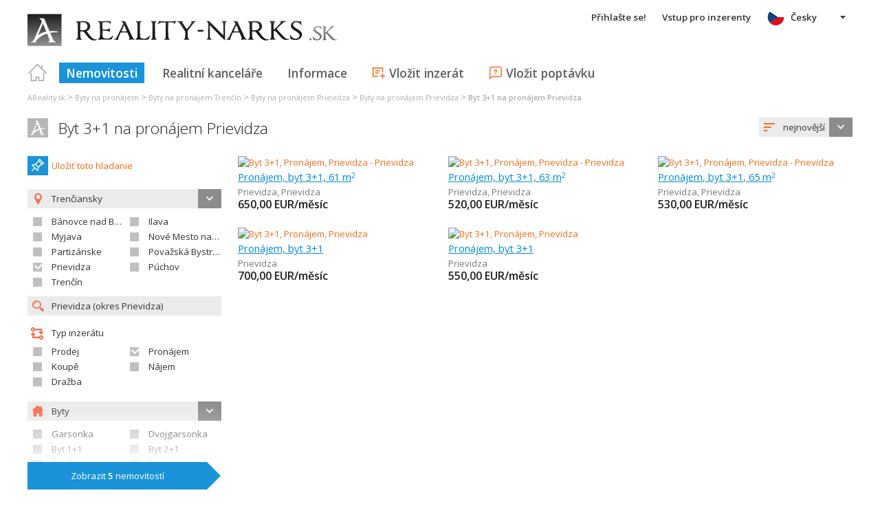

--- FILE ---
content_type: text/html; charset=utf-8
request_url: https://www.google.com/recaptcha/api2/aframe
body_size: 267
content:
<!DOCTYPE HTML><html><head><meta http-equiv="content-type" content="text/html; charset=UTF-8"></head><body><script nonce="NtcTxMemUyPvVlxkVEE7RQ">/** Anti-fraud and anti-abuse applications only. See google.com/recaptcha */ try{var clients={'sodar':'https://pagead2.googlesyndication.com/pagead/sodar?'};window.addEventListener("message",function(a){try{if(a.source===window.parent){var b=JSON.parse(a.data);var c=clients[b['id']];if(c){var d=document.createElement('img');d.src=c+b['params']+'&rc='+(localStorage.getItem("rc::a")?sessionStorage.getItem("rc::b"):"");window.document.body.appendChild(d);sessionStorage.setItem("rc::e",parseInt(sessionStorage.getItem("rc::e")||0)+1);localStorage.setItem("rc::h",'1769532059121');}}}catch(b){}});window.parent.postMessage("_grecaptcha_ready", "*");}catch(b){}</script></body></html>